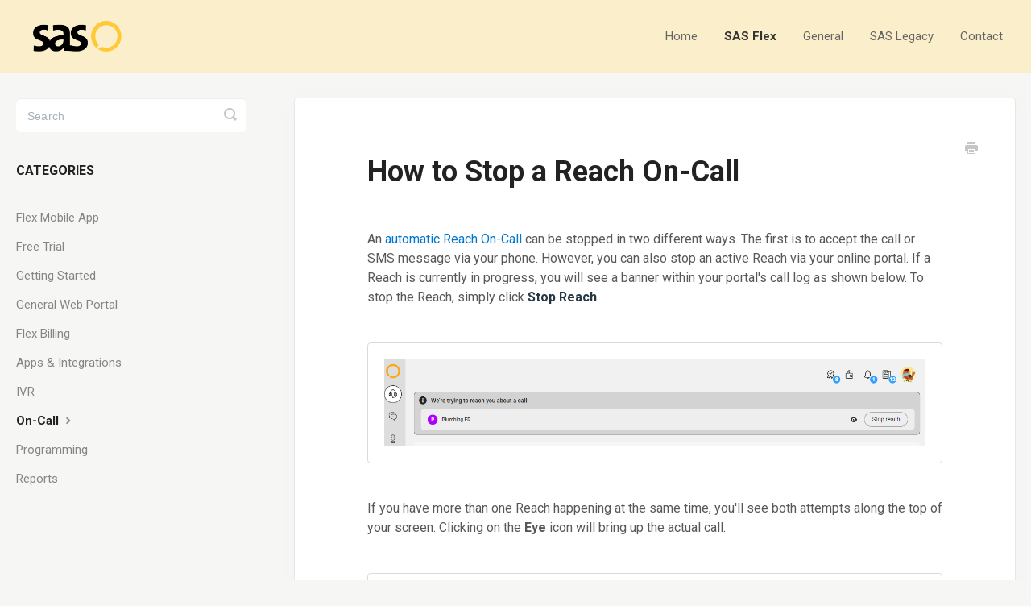

--- FILE ---
content_type: text/html; charset=utf-8
request_url: https://support.specialtyansweringservice.net/article/516-how-to-stop-a-reach-on-call
body_size: 5822
content:


<!DOCTYPE html>
<html>
    
<head>
    <meta charset="utf-8"/>
    <title>How to Stop a Reach On-Call - Help | Training | Support -Specialty Answering Service Help</title>
    <meta name="viewport" content="width=device-width, maximum-scale=1"/>
    <meta name="apple-mobile-web-app-capable" content="yes"/>
    <meta name="format-detection" content="telephone=no">
    <meta name="description" content="An automatic Reach On-Call can be stopped in two different ways. The first is to accept the call or SMS message via your phone. However, you can also stop an ac"/>
    <meta name="author" content="Specialty Answering Service"/>
    <link rel="canonical" href="https://support.specialtyansweringservice.net/article/516-how-to-stop-a-reach-on-call"/>
    
        
   
            <meta name="twitter:card" content="summary"/>
            <meta name="twitter:title" content="How to Stop a Reach On-Call" />
            <meta name="twitter:description" content="An automatic Reach On-Call can be stopped in two different ways. The first is to accept the call or SMS message via your phone. However, you can also stop an ac"/>


    

    
        <link rel="stylesheet" href="//d3eto7onm69fcz.cloudfront.net/assets/stylesheets/launch-1769001778853.css">
    
    <style>
        body { background: #ffffff; }
        .navbar .navbar-inner { background: #ffffff; }
        .navbar .nav li a, 
        .navbar .icon-private-w  { color: #666666; }
        .navbar .brand, 
        .navbar .nav li a:hover, 
        .navbar .nav li a:focus, 
        .navbar .nav .active a, 
        .navbar .nav .active a:hover, 
        .navbar .nav .active a:focus  { color: #999999; }
        .navbar a:hover .icon-private-w, 
        .navbar a:focus .icon-private-w, 
        .navbar .active a .icon-private-w, 
        .navbar .active a:hover .icon-private-w, 
        .navbar .active a:focus .icon-private-w { color: #999999; }
        #serp-dd .result a:hover,
        #serp-dd .result > li.active,
        #fullArticle strong a,
        #fullArticle a strong,
        .collection a,
        .contentWrapper a,
        .most-pop-articles .popArticles a,
        .most-pop-articles .popArticles a:hover span,
        .category-list .category .article-count,
        .category-list .category:hover .article-count { color: #1155cc; }
        #fullArticle, 
        #fullArticle p, 
        #fullArticle ul, 
        #fullArticle ol, 
        #fullArticle li, 
        #fullArticle div, 
        #fullArticle blockquote, 
        #fullArticle dd, 
        #fullArticle table { color:#585858; }
    </style>
    
        <link rel="stylesheet" href="//s3.amazonaws.com/helpscout.net/docs/assets/5cf57bad2c7d3a3837130ba4/attachments/65eb3ae62411c5087b6843f3/hs_style.css">
    
    <link rel="apple-touch-icon-precomposed" href="//d33v4339jhl8k0.cloudfront.net/docs/assets/5cf57bad2c7d3a3837130ba4/images/5d6686442c7d3a7a4d77c519/sas-icon.png">
    <link rel="shortcut icon" type="image/png" href="//d33v4339jhl8k0.cloudfront.net/docs/assets/5cf57bad2c7d3a3837130ba4/images/5d6686442c7d3a7a4d77c51a/sas-icon.png">
    <!--[if lt IE 9]>
    
        <script src="//d3eto7onm69fcz.cloudfront.net/assets/javascripts/html5shiv.min.js"></script>
    
    <![endif]-->
    
        <script type="application/ld+json">
        {"@context":"https://schema.org","@type":"WebSite","url":"https://support.specialtyansweringservice.net","potentialAction":{"@type":"SearchAction","target":"https://support.specialtyansweringservice.net/search?query={query}","query-input":"required name=query"}}
        </script>
    
        <script type="application/ld+json">
        {"@context":"https://schema.org","@type":"BreadcrumbList","itemListElement":[{"@type":"ListItem","position":1,"name":"Help | Training | Support -Specialty Answering Service Help","item":"https://support.specialtyansweringservice.net"},{"@type":"ListItem","position":2,"name":"SAS Flex","item":"https://support.specialtyansweringservice.net/collection/396-sas-flex"},{"@type":"ListItem","position":3,"name":"How to Stop a Reach On-Call","item":"https://support.specialtyansweringservice.net/article/516-how-to-stop-a-reach-on-call"}]}
        </script>
    
    
        <!-- begin Google Analytics code -->
<script>
  (function(i,s,o,g,r,a,m){i['GoogleAnalyticsObject']=r;i[r]=i[r]||function(){
  (i[r].q=i[r].q||[]).push(arguments)},i[r].l=1*new Date();a=s.createElement(o),
  m=s.getElementsByTagName(o)[0];a.async=1;a.src=g;m.parentNode.insertBefore(a,m)
  })(window,document,'script','//www.google-analytics.com/analytics.js','ga');

  ga('create', 'UA-12384494-9', 'auto');
  ga('send', 'pageview');

</script>
<!-- end  Google Analytics code -->
<!-- Global site tag (gtag.js) - Google Ads -->
<script async src="https://www.googletagmanager.com/gtag/js?id=AW-976747895"></script>
<script>
  window.dataLayer = window.dataLayer || [];
  function gtag(){dataLayer.push(arguments);}
  gtag('js', new Date());

  gtag('config', 'AW-976747895');
</script>
<!-- Global site tag (gtag.js) - Google Ads End-->
<!-- begin SnapEngage code -->
<script type="text/javascript">
  (function() {
    var se = document.createElement('script'); se.type = 'text/javascript'; se.async = true;
    se.src = '//storage.googleapis.com/code.snapengage.com/js/2aa84875-ec5e-4b13-b5e7-a97acaef30cf.js';
    var done = false;
    se.onload = se.onreadystatechange = function() {
      if (!done&&(!this.readyState||this.readyState==='loaded'||this.readyState==='complete')) {
        done = true;
        /* Place your SnapEngage JS API code below */
        /* SnapEngage.allowChatSound(true); Example JS API: Enable sounds for Visitors. */
      }
    };
    var s = document.getElementsByTagName('script')[0]; s.parentNode.insertBefore(se, s);
  })();
</script>
<!-- end SnapEngage code -->
<link rel="preconnect" href="https://fonts.googleapis.com">
<link rel="preconnect" href="https://fonts.gstatic.com" crossorigin>
<link href="https://fonts.googleapis.com/css2?family=Roboto:wght@400;500;700&display=swap" rel="stylesheet">
    
</head>
    
    <body>
        
<header id="mainNav" class="navbar">
    <div class="navbar-inner">
        <div class="container-fluid">
            <a class="brand" href="https://www.specialtyansweringservice.net">
            
                
                    <img src="//d33v4339jhl8k0.cloudfront.net/docs/assets/5cf57bad2c7d3a3837130ba4/images/5d66864304286350aeeb255e/sas-logo.png" alt="Help | Training | Support -Specialty Answering Service Help" width="300" height="75">
                

            
            </a>
            
                <button type="button" class="btn btn-navbar" data-toggle="collapse" data-target=".nav-collapse">
                    <span class="sr-only">Toggle Navigation</span>
                    <span class="icon-bar"></span>
                    <span class="icon-bar"></span>
                    <span class="icon-bar"></span>
                </button>
            
            <div class="nav-collapse collapse">
                <nav role="navigation"><!-- added for accessibility -->
                <ul class="nav">
                    
                        <li id="home"><a href="/">Home <b class="caret"></b></a></li>
                    
                    
                        
                            <li  class="active"  id="sas-flex"><a href="/collection/396-sas-flex">SAS Flex  <b class="caret"></b></a></li>
                        
                            <li  id="general"><a href="/collection/7-general">General  <b class="caret"></b></a></li>
                        
                            <li  id="sas-legacy"><a href="/collection/19-sas-legacy">SAS Legacy  <b class="caret"></b></a></li>
                        
                    
                    
                        <li id="contact"><a href="#" class="contactUs" onclick="window.Beacon('open')">Contact</a></li>
                        <li id="contactMobile"><a href="#" class="contactUs" onclick="window.Beacon('open')">Contact</a></li>
                    
                </ul>
                </nav>
            </div><!--/.nav-collapse -->
        </div><!--/container-->
    </div><!--/navbar-inner-->
</header>
        <section id="contentArea" class="container-fluid">
            <div class="row-fluid">
                <section id="main-content" class="span9">
                    <div class="contentWrapper withRelated">
                        
    
    <article id="fullArticle">
        <h1 class="title">How to Stop a Reach On-Call</h1>
    
        <a href="javascript:window.print()" class="printArticle" title="Print this article" aria-label="Print this Article"><i class="icon-print"></i></a>
        <p>An <a href="//support.specialtyansweringservice.net/article/322-understanding-oncall-schedules-and-rotations">automatic Reach On-Call</a> can be stopped in two different ways. The first is to accept the call or SMS message via your phone. However, you can also stop an active Reach via your online portal. If a Reach is currently in progress, you will see a banner within your portal's call log as shown below. To stop the Reach, simply click <strong>Stop Reach</strong>.&nbsp;</p>
<p><img src="//d33v4339jhl8k0.cloudfront.net/docs/assets/5cf57bad2c7d3a3837130ba4/images/68e675e42fc6c877e064de6b/file-0mNSXs5e1L.png" style="width: 740px; "></p>
<p>If you have more than one Reach happening at the same time, you'll see both attempts along the top of your screen. Clicking on the <b>Eye </b>icon will bring up the actual call.</p>
<p><img src="//d33v4339jhl8k0.cloudfront.net/docs/assets/5cf57bad2c7d3a3837130ba4/images/68e677eaafa16c4556821e04/file-R8k2Z2cmNg.png" style="max-width: 100%; "></p>
<p>Within the details page of the call, the <strong>On-Call</strong> tab will show the details and status of the Reach, including any upcoming attempts.</p>
<p><img src="//d33v4339jhl8k0.cloudfront.net/docs/assets/5cf57bad2c7d3a3837130ba4/images/68e6769c2fc6c877e064de71/file-2dHc82jEhU.png" style="max-width: 100%; "></p>
<p>If the Reach is currently in progress, the status will say <strong>Initiated</strong>, and the Upcoming status will say&nbsp;<strong>In progress</strong>.&nbsp;</p>
<p><img src="//d33v4339jhl8k0.cloudfront.net/docs/assets/5cf57bad2c7d3a3837130ba4/images/68e67762afa16c4556821dff/file-1UDkwUT5g4.png" style="max-width: 100%; "></p>
<p>If you've stopped the reach via your portal, the status will say <strong>Stopped</strong>.</p>
<p><img src="//d33v4339jhl8k0.cloudfront.net/docs/assets/5cf57bad2c7d3a3837130ba4/images/68e676b7b52dee14688410f8/file-VFPuu9PVHT.png" style="max-width: 100%; "></p>
<p>If you've accepted the Reach via your phone, the status will say <strong>Completed</strong>.&nbsp;</p>
<p><img src="//d33v4339jhl8k0.cloudfront.net/docs/assets/5cf57bad2c7d3a3837130ba4/images/68e676cd2fc6c877e064de73/file-XAW1sQsNk8.png" style="max-width: 100%; "></p>
<p>If the Reach has not been stopped or accepted, the status will say <strong>Failed</strong>.</p>
<p><img src="//d33v4339jhl8k0.cloudfront.net/docs/assets/5cf57bad2c7d3a3837130ba4/images/68e67ff22fc6c877e064dea6/file-FHktjJfn88.png" style="max-width: 100%; "></p>
<p>If you are utilizing an SMS reach, the status may say <strong>No_Ack </strong>instead, which stands for Not Acknowledged. This means that no one accepted the Reach.</p>
<p><img src="//d33v4339jhl8k0.cloudfront.net/docs/assets/5cf57bad2c7d3a3837130ba4/images/68e68004aae8133d96e9eb82/file-eivr5Bornb.png" style="max-width: 100%; "></p>
    </article>
    
        <div class="articleRatings" data-article-url="https://support.specialtyansweringservice.net/article/516-how-to-stop-a-reach-on-call">
            <span class="articleRatings-question">Did this answer your question?</span>
            <span class="articleRatings-feedback">
                <span class="articleRatings-feedback-tick">
                    <svg height="20" viewBox="0 0 20 20" width="20" xmlns="http://www.w3.org/2000/svg">
                        <path d="m8 14a.997.997 0 0 1 -.707-.293l-2-2a.999.999 0 1 1 1.414-1.414l1.293 1.293 4.293-4.293a.999.999 0 1 1 1.414 1.414l-5 5a.997.997 0 0 1 -.707.293" fill="#2CC683" fill-rule="evenodd"/>
                    </svg>
                </span>
                <span class="articleRatings-feedback-message">Thanks for the feedback</span>
            </span>
            <span class="articleRatings-failure">There was a problem submitting your feedback. Please try again later.</span>
            <div class="articleRatings-actions">
                <button class="rateAction rateAction--positive" data-rating="positive">
                    <span class="sr-only">Yes</span>
                    <span class="rating-face">
                        <svg xmlns="http://www.w3.org/2000/svg" width="24" height="24">
                            <path fill-rule="evenodd" d="M5.538 14.026A19.392 19.392 0 0 1 12 12.923c2.26 0 4.432.388 6.462 1.103-1.087 2.61-3.571 4.436-6.462 4.436-2.891 0-5.375-1.825-6.462-4.436zm1.847-3.872a1.846 1.846 0 1 1 0-3.692 1.846 1.846 0 0 1 0 3.692zm9.23 0a1.846 1.846 0 1 1 0-3.692 1.846 1.846 0 0 1 0 3.692z"/>
                        </svg>
                    </span>
                </button>
                <button class="rateAction rateAction--negative" data-rating="negative">
                    <span class="sr-only">No</span>
                    <span class="rating-face">
                        <svg xmlns="http://www.w3.org/2000/svg" width="24" height="24">
                            <path fill-rule="evenodd" d="M7.385 13.846a1.846 1.846 0 1 1 0-3.692 1.846 1.846 0 0 1 0 3.692zm9.23 0a1.846 1.846 0 1 1 0-3.692 1.846 1.846 0 0 1 0 3.692zm-.967 4.95a.992.992 0 0 1-.615-.212c-1.701-1.349-4.364-1.349-6.065 0a.998.998 0 0 1-1.36-.123.895.895 0 0 1 .127-1.3A6.897 6.897 0 0 1 12 15.692c1.555 0 3.069.521 4.266 1.467.41.326.467.909.127 1.3a.982.982 0 0 1-.745.335z"/>
                        </svg>
                    </span>
                </button>
            </div>
        </div>
     

    <section class="articleFoot">
    
        <i class="icon-contact"></i>
        <p class="help">Still need help?
            <a id="sbContact" href="#" class="contactUs" onclick="window.Beacon('open')">Contact Us</a>
            <a id="sbContactMobile" href="#" class="contactUs" onclick="window.Beacon('open')">Contact Us</a>
        </p>
    

    <time class="lu" datetime=2025-11-25 >Last updated on November 25, 2025</time>
    </section>

                    </div><!--/contentWrapper-->
                    
                        <section class="related">
                            <h3>Related Articles</h3>
                            <ul>
                                
                                    <li><a href="/article/313-adding-a-reach-message-new"><i class="icon-article-doc"></i><span>Understanding Reach Messages</span></a></li>
                                
                                    <li><a href="/article/315-understanding-on-call-types-new"><i class="icon-article-doc"></i><span>Understanding SAS Flex On-Call Types</span></a></li>
                                
                                    <li><a href="/article/316-adding-an-advanced-reach-on-call-schedule-new"><i class="icon-article-doc"></i><span>Building a Rotating Reach On-Call Schedule</span></a></li>
                                
                                    <li><a href="/article/312-adding-an-on-call-schedule-new"><i class="icon-article-doc"></i><span>Building a Static Reach OnCall Schedule</span></a></li>
                                
                            </ul>
                        </section>
                    
                </section><!--/content-->
                <aside id="sidebar" class="span3">
                 

<form action="/search" method="GET" id="searchBar" class="sm" autocomplete="off">
    
                    <input type="hidden" name="collectionId" value="5f8f2de24cedfd0017dd3931"/>
                    <input type="text" name="query" title="search-query" class="search-query" placeholder="Search" value="" aria-label="Search" />
                    <button type="submit">
                        <span class="sr-only">Toggle Search</span>
                        <i class="icon-search"></i>
                    </button>
                    <div id="serp-dd" style="display: none;" class="sb">
                        <ul class="result">
                        </ul>
                    </div>
                
</form>

                
                    <h3>Categories</h3>
                    <ul class="nav nav-list">
                    
                        
                            <li ><a href="/category/542-flex-mobile-app">Flex Mobile App  <i class="icon-arrow"></i></a></li>
                        
                    
                        
                            <li ><a href="/category/488-free-trial">Free Trial  <i class="icon-arrow"></i></a></li>
                        
                    
                        
                            <li ><a href="/category/499-getting-started">Getting Started  <i class="icon-arrow"></i></a></li>
                        
                    
                        
                            <li ><a href="/category/402-general-web-portal">General Web Portal  <i class="icon-arrow"></i></a></li>
                        
                    
                        
                            <li ><a href="/category/487-flex-billing">Flex Billing  <i class="icon-arrow"></i></a></li>
                        
                    
                        
                            <li ><a href="/category/399-crm-integrations">Apps &amp; Integrations  <i class="icon-arrow"></i></a></li>
                        
                    
                        
                            <li ><a href="/category/400-ivr">IVR  <i class="icon-arrow"></i></a></li>
                        
                    
                        
                            <li  class="active" ><a href="/category/405-on-call">On-Call  <i class="icon-arrow"></i></a></li>
                        
                    
                        
                            <li ><a href="/category/407-programming">Programming  <i class="icon-arrow"></i></a></li>
                        
                    
                        
                            <li ><a href="/category/409-reports">Reports  <i class="icon-arrow"></i></a></li>
                        
                    
                    </ul>
                
                </aside><!--/span-->
            </div><!--/row-->
            <div id="noResults" style="display:none;">No results found</div>
            <footer>
                

<p>&copy;
    
        <a href="https://www.specialtyansweringservice.net">Specialty Answering Service</a>
    
    2026. <span>Powered by <a rel="nofollow noopener noreferrer" href="https://www.helpscout.com/docs-refer/?co=Specialty+Answering+Service&utm_source=docs&utm_medium=footerlink&utm_campaign=Docs+Branding" target="_blank">Help Scout</a></span>
    
        
    
</p>

            </footer>
        </section><!--/.fluid-container-->
        
            

<script id="beaconLoader" type="text/javascript">!function(e,t,n){function a(){var e=t.getElementsByTagName("script")[0],n=t.createElement("script");n.type="text/javascript",n.async=!0,n.src="https://beacon-v2.helpscout.net",e.parentNode.insertBefore(n,e)}if(e.Beacon=n=function(t,n,a){e.Beacon.readyQueue.push({method:t,options:n,data:a})},n.readyQueue=[],"complete"===t.readyState)return a();e.attachEvent?e.attachEvent("onload",a):e.addEventListener("load",a,!1)}(window,document,window.Beacon||function(){});</script>
<script type="text/javascript">window.Beacon('init', '520a4e8e-71ef-4de8-b6fb-a3dd180a1d86')</script>

<script type="text/javascript">
    function hashChanged() {
        var hash = window.location.hash.substring(1); 
        if (hash === 'contact') {
            window.Beacon('open')
        }
    }

    if (window.location.hash) {
        hashChanged()
    }

    window.onhashchange = function () {
        hashChanged()
    }

    window.addEventListener('hashchange', hashChanged, false);

</script>

        
        
    <script src="//d3eto7onm69fcz.cloudfront.net/assets/javascripts/app4.min.js"></script>

<script>
// keep iOS links from opening safari
if(("standalone" in window.navigator) && window.navigator.standalone){
// If you want to prevent remote links in standalone web apps opening Mobile Safari, change 'remotes' to true
var noddy, remotes = false;
document.addEventListener('click', function(event) {
noddy = event.target;
while(noddy.nodeName !== "A" && noddy.nodeName !== "HTML") {
noddy = noddy.parentNode;
}

if('href' in noddy && noddy.href.indexOf('http') !== -1 && (noddy.href.indexOf(document.location.host) !== -1 || remotes)){
event.preventDefault();
document.location.href = noddy.href;
}

},false);
}
</script>
        
    </body>
</html>




--- FILE ---
content_type: text/css
request_url: https://s3.amazonaws.com/helpscout.net/docs/assets/5cf57bad2c7d3a3837130ba4/attachments/65eb3ae62411c5087b6843f3/hs_style.css
body_size: 11968
content:
#fullArticle p, #fullArticle ul, #fullArticle ol, #fullArticle li, #fullArticle div, #fullArticle blockquote, #fullArticle dd, #fullArticle table{
    font-size: 16px;
    line-height: 1.5em;
    margin-bottom: 1.5em;
}
#fullArticle strong {
   color:#263744;
}
#fullArticle dt {
    float: left;
    display: inline-block;
    font-weight: 500;
    text-align: center;
    margin-bottom: 1em;
    font-size: 16px;
    line-height: 1.7em;
    border-radius: 65px;
    color: #403b3b;
    background: #dbd9d2;
    vertical-align: baseline;
    white-space: nowrap;
    margin-right: 5px;
    margin-left: -19px;
    height: 27px;
    width: 17px;
    margin-top: -6px;
    border: 1px solid #dbd9d2;
}
#fullArticle dd {
    margin-left: 40px;
}

.yellow_nav {
	background: #fff5bc!important;
    border-color: #ffe388!important;
}

#fullArticle .callout-yellow.dashed {
    border-left-width: 1px;
    border: 1px dashed;
    background: #fdf8ea;
    border-color: #e7b75f;
    margin: 2em 0 4em;
	line-height: 1.5em;
}

#fullArticle .callout-yellow {
    background: #fff5bc;
    border-color: #ffe388;
}
#fullArticle li {
    margin-bottom: 10px!important;
}
#fullArticle h1.title {
    margin: 0 30px 1.5em 0;
}
#fullArticle h2 {
    padding-bottom: 15px;
    margin: 1.8em 0 .8em;
    font-size: 26px;
    line-height: 32px;
	padding-top: 30px;
}
#fullArticle h3 {
    font-size: 18px;
    line-height: 28px;
	padding-bottom: 10px;
}
#fullArticle h4 {
    font-size: 16px;
    line-height: 24px;
    color:#1e2e3a;
    margin: 2em 0 1.25em;
}
#fullArticle .index-list {
    background: #f7f7f7;
    border-left: 5px solid #d8d8d8;
    margin: 3em 0;
    padding: 15px 0px;
}
#fullArticle .index-list ul {
    list-style: none;
    margin: 0.7em 25px 0em 0;
    width: 100%;
}
#fullArticle .index-list li {
    padding-left: 25px;
	float: left;
    width: 45%;
}
#fullArticle .index-list:before, #fullArticle .index-list:after {
    display: table;
    content: "";
    line-height: 0;
}
#fullArticle .index-list::after {
    clear: both;
}
#fullArticle .index-list h4 {
    text-transform: uppercase;
    margin: 0;
    padding: 15px 26px 10px 26px;
    font-size: 13px;
    font-weight: 500;
    letter-spacing: 0.7px;
	clear:both;
}
#fullArticle img {
    border: 1px solid #D5DCE1;
    margin: 3rem 0;
    padding: 1.25rem;
}
.contentWrapper h1{
font-size:36px;
font-weight:600;
}
#sidebar .nav-list {
    padding: 0;
    margin: 20px 0;
}
#sidebar .nav-list a {
    display: inline-block;
    color: #858585;
    font-size: 15px;
    padding: 8px 15px 0 0;
    line-height: 25px;
    margin-left: 0;
}
#sidebar h3 {
    text-transform: uppercase;
    font-size: 16px;
    color: #222;
    margin-bottom: 4px;
}
body {
    background: #f6f6f4;
		overflow-x: hidden;
		font-family: 'Roboto', sans-serif;
}
.articleList a {
    font-size:18px;
}
.articleList {
    box-sizing: border-box;
    margin-top: 0px;
    padding-top: 5px;
    position: relative;
}
.articleList li a i {
    display: none;
}
.navbar .brand{
    width: 150px;
    margin-left: -20px;
}
#docsSearch {
    background: #fdf8ea;
    border-bottom: none;
    margin-bottom: 80px;
    padding: 4.5em 0;
		position: relative;
}

.contentWrapper h1 {
    margin-bottom: .75em;
}
.contentWrapper p.descrip {
    font-size: 18px;
    line-height: 1.5em;
}

.contentWrapper {
    background: #fff;
    box-shadow: rgba(0, 0, 0, 0.05) 0px 0px 0px 1px, rgb(241, 243, 245) 0px 5px 20px 0px, rgba(0, 0, 0, 0.05) 0px 3px 3px 0px;
	border: none;
    color: #222;
    min-height: 460px;
    padding: 70px 90px;
    position: relative;
    border-radius: 4px;
}

#fullArticle .video {
    position: relative;
    height: 0;
    padding: 0 0 67.5%;
    overflow: hidden;
    margin: 3em 0;
	width: 100%;
}
#fullArticle .video iframe {
	position: absolute;
    top: 0;
    left: 0;
    width: 100%;
    height: 100%;
}
.player {
    position: absolute;
    top: 0;
    left: 0;
    width: 100%;
    height: 100%;
}
#serp-dd .result a:hover, #serp-dd .result > li.active, #fullArticle strong a, #fullArticle a strong, .collection a, .contentWrapper a, .most-pop-articles .popArticles a, .most-pop-articles .popArticles a:hover span, .category-list .category .article-count, .category-list .category:hover .article-count{
    color: #0077CC;
}
.contentWrapper a:hover{
    color: #4381b5;
    text-decoration: underline;
}

.category-list .category {
    text-align: center;
    display: inline-block;
    width: 29%;
    border: 1px solid #e8e8e8;
    margin: 0 .8% 20px;
    padding: 30px 10px;
	padding-top: 160px;
    cursor: pointer;
	border-radius:4px;

    -webkit-transition: background .15s;
    -moz-transition: background .15s;
    -o-transition: background .15s;
    transition: background .15s;
    vertical-align: top;
	background-color: #ffffff;
	transition: all .2s ease-in-out;
	
}

.category-list .category:hover {
	transform: translateY(-10px);
    box-shadow: 0 0.25rem 0.75rem rgb(36 28 21 / 15%);
    overflow: visible;
	background-color: #ffffff;
}


#searchBar button {
    color: #fff;
    text-shadow: 0 -1px 1px rgba(0,0,0,.4);
    background: #007c89;
    border-radius: 0 5px 5px 0;
    border: 1px solid #007c89;
    font-size: 18px;
    padding: 0 1.5em;
    height: 50px;
    position: absolute;
    top: 24px;
    right: -1px;
	transition: all 0.2s ease;
}

#searchBar button:hover {
    background: #0a4e56;
	border: 1px solid #0a4e56;
}

.category-list .category p {
    color: rgba(36,28,21,0.65);
	padding-bottom: 7px;
}

.category-list h3 {
    padding-bottom: 7px;
}

.navbar .nav .active a {
	color: #333;
    font-weight: 600;
}
	
.navbar .nav li a:hover{
	color: #999999;
    transition: color 0.2s;
	
}

.navbar .navbar-inner { background: #fbeeca; }

.navbar .nav .active .caret {
	border-bottom: 5px solid #fbeeca;
}

.navbar-inner{
	-webkit-box-shadow: none;
    -moz-box-shadow: none;
    box-shadow: none;
}

#main-content{
	background: none;
}

.navbar .brand {
	padding: 26.25px 20px;
}
.navbar .nav a {
	font-size: 15px;
}
#searchBar{
	display: flex;
	align-items: center;
	z-index: 2;
}
#searchBar .search-query{
	margin-right: 25px;
	border:none;
}

#searchBar .search-query::placeholder{
  color: #A5B2BD;
  font-weight:normal;
}

input:focus, input[type=text]:focus {
	box-shadow: 0 0 0px 2px #e7b75f inset !important;
    border-color: #e7b75f !important;
}

#searchBar button{
	position: static;
	border-radius: 5px 5px 5px 5px;
}
#serp-dd{
	top: 80px;
	border-radius: 5px 5px 5px 5px;
}

#docsSearch {
	padding: 8.509em 0;
}
#docsSearch h1{
	z-index: 2;
	position: relative;
}

/* Category: icons */

.category-list .category, .category-list .category:hover {
	background-repeat: no-repeat;
	background-position: center 50px;
	background-size: 80px 80px;
}

.category-list h3 {
    color: #333;
    font-size: 18px;
    font-weight: 400;
    line-height: 1.3em
}

#category-489 {
  background-image: url('https://sasses.s3.amazonaws.com/support_mobileapps.png');
}
#category-542 {
  background-image: url('https://sasses.s3.amazonaws.com/support_flexapp.png');
}
#category-499 {
  background-image: url('https://sasses.s3.amazonaws.com/support_gettingstarted.png');
}
#category-12 {
  background-image: url('https://sasses.s3.amazonaws.com/support_forwarding.png');
}
#category-497 {
  background-image: url('https://sasses.s3.amazonaws.com/support_capabilities.png');
}
#category-491 {
  background-image: url('https://sasses.s3.amazonaws.com/support_legacybilling.png');
}
#category-494 {
  background-image: url('https://sasses.s3.amazonaws.com/support_cancelling.png');
}
#category-493 {
  background-image: url('https://sasses.s3.amazonaws.com/support_usage.png');
}
#category-498 {
  background-image: url('https://sasses.s3.amazonaws.com/support_generalfaq.png');
}
#category-495 {
  background-image: url('https://sasses.s3.amazonaws.com/support_contracts.png');
}
#category-496 {
  background-image: url('https://sasses.s3.amazonaws.com/support_security.png');
}
#category-488 {
  background-image: url('https://sasses.s3.amazonaws.com/support_freetrial.png');
}
#category-402 {
  background-image: url('https://sasses.s3.amazonaws.com/support_portal.png');
}
#category-487 {
  background-image: url('https://sasses.s3.amazonaws.com/support_billing.png');
}
#category-399 {
  background-image: url('https://sasses.s3.amazonaws.com/support_integrations.png');
}
#category-400 {
  background-image: url('https://sasses.s3.amazonaws.com/support_ivr.png');
}
#category-405 {
  background-image: url('https://sasses.s3.amazonaws.com/support_oncall.png');
}
#category-407 {
  background-image: url('https://sasses.s3.amazonaws.com/support_programming.png');
}
#category-409 {
  background-image: url('https://sasses.s3.amazonaws.com/support_reports.png');
}
#category-33 {
  background-image: url('https://sasses.s3.amazonaws.com/support_legacyportal.png');
}
#category-34 {
  background-image: url('https://sasses.s3.amazonaws.com/support_legacyapp.png');
}
#category-31 {
  background-image: url('https://sasses.s3.amazonaws.com/support_legacyoncall.png');
}
#category-32 {
  background-image: url('https://sasses.s3.amazonaws.com/support_legacyprogramming.png');
}
#category-40 {
  background-image: url('https://sasses.s3.amazonaws.com/support_legacyreports.png');
}

.container-fluid{
	max-width: 1250px;
}

#sidebar form .search-query {
	height: 42px;
	border-radius: 5px;
	letter-spacing: 0.2px;
	padding-top: 5px;
	border: none;
}
#sidebar #searchBar button:hover{
	border: none;
}

@media screen and (min-width: 500px) and (max-width: 1000px){	
	.container-fluid {
		width: 95%;
	}
}

@media screen and (max-width: 1024px) {
  #docsSearch {
		padding: 3.509em 0;
    /* background-image: url('https://sasses.s3.amazonaws.com/support_bannerleft.png'), url('https://sasses.s3.amazonaws.com/support_bannerright.png');
    background-position: left bottom, right bottom;
    background-size: auto 270px, auto 270px;
    background-repeat: no-repeat, no-repeat; */
    margin-bottom: 50px;
  }
}

@media (min-width: 769px){
	.navbar .nav {
		top: 50%;
		transform: translateY(-50%);
		bottom: auto;
	}
}

@media screen and (min-width: 1025px) {
  #docsSearch::before {
    background-image: url('https://sasses.s3.amazonaws.com/support_bannerleft.png');
    background-repeat: no-repeat;
    background-size: cover;
    bottom: 0;
    content: "";
    height: 100%;
    position: absolute;
    left: 0%;
    top: 0;
    width: 515px;
    transition: left 0.2s;
  }
  #docsSearch::after {
    background-image: url('https://sasses.s3.amazonaws.com/support_bannerright.png');
    background-repeat: no-repeat;
    background-size: cover;
    bottom: 0;
    content: "";
    height: 100%;
    position: absolute;
    right: 0%;
    top: 0;
    width: 515px;
    transition: right 0.2s;
  }
}

@media screen and (min-width: 1025px) and (max-width: 1899px) {
  #docsSearch h1 {
    font-size: 36px;
  }
}

@media screen and (min-width: 1025px) and (max-width: 1399px){
  #docsSearch::before {
    left: -10%;
  }
  #docsSearch::after {
    right: -10%;
  }
}

@media screen and (min-width: 1900px) {
  #docsSearch {
    padding: 10.1099em 0;
  }

  #docsSearch::before {
    width: 580px;
  }

  #docsSearch::after {
    width: 580px;
  }
}

@media (max-width: 768px){
	.navbar .btn-navbar {
		margin-top: 30px;
	}
	#searchBar button span{
		display: none;
	}
	#searchBar .search-query {
    margin-right: 15px;
	}
}

--- FILE ---
content_type: text/plain
request_url: https://www.google-analytics.com/j/collect?v=1&_v=j102&a=96399243&t=pageview&_s=1&dl=https%3A%2F%2Fsupport.specialtyansweringservice.net%2Farticle%2F516-how-to-stop-a-reach-on-call&ul=en-us%40posix&dt=How%20to%20Stop%20a%20Reach%20On-Call%20-%20Help%20%7C%20Training%20%7C%20Support%20-Specialty%20Answering%20Service%20Help&sr=1280x720&vp=1280x720&_u=IEBAAEABAAAAACAAI~&jid=157473962&gjid=352782900&cid=321658036.1769117595&tid=UA-12384494-9&_gid=1405147156.1769117595&_r=1&_slc=1&z=372749474
body_size: -457
content:
2,cG-1MR5CDR62G